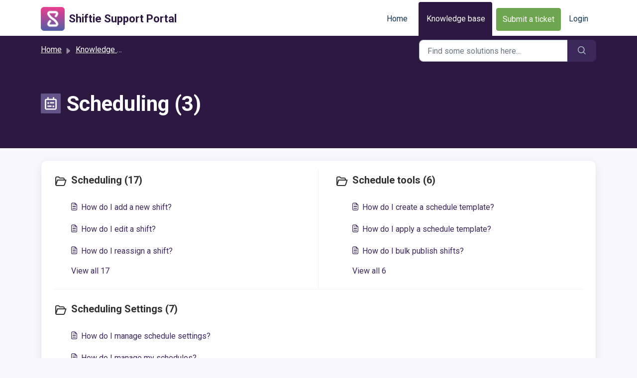

--- FILE ---
content_type: text/html; charset=utf-8
request_url: https://support.shiftie.co/support/solutions/101000226276
body_size: 5936
content:
<!DOCTYPE html>
<html lang="en" data-date-format="non_us" dir="ltr">

<head>

  <meta name="csrf-param" content="authenticity_token" />
<meta name="csrf-token" content="NAYgRl8Rgvzw4JAi/aToxF2VP/VbXZdyUCDGbnwj3CQXun4B8bqLqblOfC1tPVe0uZEztVCuKv0flt1dBGSLKg==" />

  <link rel='shortcut icon' href='https://s3.eu-central-1.amazonaws.com/euc-cdn.freshdesk.com/data/helpdesk/attachments/production/101016950662/fav_icon/R3oERSk5g4qchKxOiXDYLxEluyWP5Opvcw.png' />

  <!-- Title for the page -->
<title> Scheduling : Shiftie Support Portal </title>
<META NAME='ROBOTS' CONTENT='NOINDEX, NOFOLLOW'>

<!-- Meta information -->

      <meta charset="utf-8" />
      <meta http-equiv="X-UA-Compatible" content="IE=edge,chrome=1" />
      <meta name="description" content= "" />
      <meta name="author" content= "" />
       <meta property="og:title" content="Scheduling" />  <meta property="og:url" content="https://support.shiftie.co/support/solutions/101000226276" />  <meta property="og:image" content="https://s3.eu-central-1.amazonaws.com/euc-cdn.freshdesk.com/data/helpdesk/attachments/production/101045340816/logo/16klxZN1ioexv5MnTjxElE3eSv73OK-KDw.png?X-Amz-Algorithm=AWS4-HMAC-SHA256&amp;amp;X-Amz-Credential=AKIAS6FNSMY2XLZULJPI%2F20251218%2Feu-central-1%2Fs3%2Faws4_request&amp;amp;X-Amz-Date=20251218T112040Z&amp;amp;X-Amz-Expires=604800&amp;amp;X-Amz-SignedHeaders=host&amp;amp;X-Amz-Signature=c66757933a434ba2ee4b04811cfd1744c8ddbb310c689c1f0648da31f540623b" />  <meta property="og:site_name" content="Shiftie Support Portal" />  <meta property="og:type" content="article" />  <meta name="twitter:title" content="Scheduling" />  <meta name="twitter:url" content="https://support.shiftie.co/support/solutions/101000226276" />  <meta name="twitter:image" content="https://s3.eu-central-1.amazonaws.com/euc-cdn.freshdesk.com/data/helpdesk/attachments/production/101045340816/logo/16klxZN1ioexv5MnTjxElE3eSv73OK-KDw.png?X-Amz-Algorithm=AWS4-HMAC-SHA256&amp;amp;X-Amz-Credential=AKIAS6FNSMY2XLZULJPI%2F20251218%2Feu-central-1%2Fs3%2Faws4_request&amp;amp;X-Amz-Date=20251218T112040Z&amp;amp;X-Amz-Expires=604800&amp;amp;X-Amz-SignedHeaders=host&amp;amp;X-Amz-Signature=c66757933a434ba2ee4b04811cfd1744c8ddbb310c689c1f0648da31f540623b" />  <meta name="twitter:card" content="summary" />  <link rel="canonical" href="https://support.shiftie.co/support/solutions/101000226276" /> 

<!-- Responsive setting -->
<link rel="apple-touch-icon" href="https://s3.eu-central-1.amazonaws.com/euc-cdn.freshdesk.com/data/helpdesk/attachments/production/101016950662/fav_icon/R3oERSk5g4qchKxOiXDYLxEluyWP5Opvcw.png" />
        <link rel="apple-touch-icon" sizes="72x72" href="https://s3.eu-central-1.amazonaws.com/euc-cdn.freshdesk.com/data/helpdesk/attachments/production/101016950662/fav_icon/R3oERSk5g4qchKxOiXDYLxEluyWP5Opvcw.png" />
        <link rel="apple-touch-icon" sizes="114x114" href="https://s3.eu-central-1.amazonaws.com/euc-cdn.freshdesk.com/data/helpdesk/attachments/production/101016950662/fav_icon/R3oERSk5g4qchKxOiXDYLxEluyWP5Opvcw.png" />
        <link rel="apple-touch-icon" sizes="144x144" href="https://s3.eu-central-1.amazonaws.com/euc-cdn.freshdesk.com/data/helpdesk/attachments/production/101016950662/fav_icon/R3oERSk5g4qchKxOiXDYLxEluyWP5Opvcw.png" />
        <meta name="viewport" content="width=device-width, initial-scale=1.0, maximum-scale=5.0, user-scalable=yes" /> 

  <link rel="icon" href="https://s3.eu-central-1.amazonaws.com/euc-cdn.freshdesk.com/data/helpdesk/attachments/production/101016950662/fav_icon/R3oERSk5g4qchKxOiXDYLxEluyWP5Opvcw.png" />

  <link rel="stylesheet" href="/assets/cdn/portal/styles/theme.css?FD003" nonce="A2uQITUA8hcCjUKSVpIQcg=="/>

  <style type="text/css" nonce="A2uQITUA8hcCjUKSVpIQcg=="> /* theme */ .portal--light {
              --fw-body-bg: #f9f8fe;
              --fw-header-bg: #ffffff;
              --fw-header-text-color: #12344D;
              --fw-helpcenter-bg: #2c1841;
              --fw-helpcenter-text-color: #FFFFFF;
              --fw-footer-bg: #2c1841;
              --fw-footer-text-color: #FFFFFF;
              --fw-tab-active-color: #2c1841;
              --fw-tab-active-text-color: #FFFFFF;
              --fw-tab-hover-color: #FFFFFF;
              --fw-tab-hover-text-color: #12344D;
              --fw-btn-background: #FFFFFF;
              --fw-btn-text-color: #12344D;
              --fw-btn-primary-background: #ec3f8c;
              --fw-btn-primary-text-color: #12344D;
              --fw-baseFont: Roboto;
              --fw-textColor: #303030;
              --fw-headingsFont: Roboto;
              --fw-linkColor: #3b2758;
              --fw-linkColorHover: #c3136c;
              --fw-inputFocusRingColor: #f4f3f8;
              --fw-formInputFocusColor: #f4f3f8;
              --fw-card-bg: #FFFFFF;
              --fw-card-fg: #303030;
              --fw-card-border-color: #f4f3f8;
              --fw-nonResponsive: #f9f8fe;
              --bs-body-font-family: Roboto;
    } </style>

    <style type="text/css" nonce="A2uQITUA8hcCjUKSVpIQcg==">
      .fw-wrapper-shadow .fw-content--single-article p {margin-bottom:15px; color:#303030; font-size:14px; line-height:1.6}
.fw-wrapper-shadow .fw-content--single-article table {margin-bottom:15px;}
.fw-wrapper-shadow .fw-content--single-article p a {color:#c3136c;}
.fw-wrapper-shadow .fw-content--single-article p a:hover {text-decoration:underline; color:#c3136c!important;}
.fw-wrapper-shadow .fw-content--single-article ol li a {color:#c3136c;}
.fw-wrapper-shadow .fw-content--single-article ol li a:hover {text-decoration:underline; color:#c3136c!important;}
.fw-wrapper-shadow .fw-content--single-article ol li {margin:0 0 15px 0; color:#303030; font-size:14px; line-height:1.6}
.fw-wrapper-shadow .fw-content--single-article ol {margin:0 0 25px 0; font-size:14px; line-height:1.6}
.fw-wrapper-shadow .fw-content--single-article ol > li::marker {font-weight:bold;}


.fw-search button, .fw-search button:hover {background-color:#3B2758; border: 1px solid #3B2758;}
.fw-nav-wrapper {border-bottom:none;}
.fw-brand-name {color:#2C1841;}
.fixed-top .fw-secondary-button, .fixed-top .fw-secondary-button:hover {background-color:#6EA650; border-color:#6EA650; color:#FFF;}

.fw-content .fw-primary-button, .fw-content .fw-primary-button:hover {background-color:#c3136c; border-color:#c3136c; color:#FFF;}
.fw-contact-info {color:#FFF;}
.fw-wrapper-shadow .fw-content--single-article p {font-size:16px;}
.fw-wrapper-shadow .fw-content--single-article p a {text-decoration:underline; color:#AD1267; }
.fw-wrapper-shadow .fw-content--single-article p a:hover {text-decoration:none; color:#AD1267!important; }
.fw-wrapper-shadow .fw-content--single-article li {font-size:16px; color:#303030; margin-bottom:20px;}
.fw-wrapper-shadow .fw-content--single-article li a {text-decoration:underline; color:#AD1267; }
.fw-wrapper-shadow .fw-content--single-article li a:hover {text-decoration:none; color:#AD1267!important; }
.fw-wrapper-shadow .fw-content--single-article ol {font-size:16px;}
.fw-wrapper-shadow .fw-content--single-article .intro {font-size:20px;}
.fw-wrapper-shadow .fw-content--single-article h2 {color:#2c1841;font-size:24px;margin-bottom:16px;font-weight:bold;}

.fw-wrapper-shadow .fw-content--single-article .permissions-wrap {background-color:#F2F1F8;padding:12px;border-radius:12px; margin-top:30px;}
.fw-wrapper-shadow .fw-content--single-article .permissions-wrap h4 {font-size:18px; margin-bottom:8px; font-weight:bold; color:#2C1841!important;}
.fw-wrapper-shadow .fw-content--single-article .permissions-wrap p {margin-bottom:0px!important;}

.bg-grey {background-color:#FAF9FE!important;}
.fw-sidebar h2 {color:#2C1841;}
.fw-sidebar li .fw-article::before {color:#675B8A;}

.shiftie_packages {width:100%;display:flex;align-items: center;background-color:#F2F1F8;padding:10px 0px 5px 0; margin:20px 0 20px 0; border:0px;}
.shiftie_plan {width:33%;text-align:center;}
.shiftie_plan p {margin:0px!important;padding:0px; font-size:11px!important;}
.tick-icon {width:18px; height:18px;}

.shiftie_packages table {border:0px; width:100%; text-align:center;margin:0px!important;}
.shiftie_packages table p {margin:0px!important;padding:0px; font-size:11px!important;}
.shiftie_packages table td {border:none!important;}

.shiftie_permissions {width:100%;display:flex;align-items: center;background-color:#F2F1F8;padding:10px 0px 5px 0; margin:10px 0 20px 0;}
.permissions_yes {width:25%;text-align:center;}
.permissions_no {width:25%;text-align:center;}
.permissions_yes p {margin:0px!important;padding:0px; font-size:10px!important;}
.permissions_no p {margin:0px!important;padding:0px; font-size:10px!important;color:#A19DBA!important;}

.btn fw-primary-button new-ticket-submit-button {background-color:#EC3F8C; border: 1px solid #EC3F8C;}

.fw-category-wrapper .fw-section-heading .fw-fig img {width: 3rem; border-radius:8px;}
    </style>
  <link href='https://fonts.googleapis.com/css?family=Roboto:regular,italic,500,700,700italic' rel='stylesheet' type='text/css' nonce='A2uQITUA8hcCjUKSVpIQcg=='>

  <script type="text/javascript" nonce="A2uQITUA8hcCjUKSVpIQcg==">
    window.cspNonce = "A2uQITUA8hcCjUKSVpIQcg==";
  </script>

  <script src="/assets/cdn/portal/scripts/nonce.js" nonce="A2uQITUA8hcCjUKSVpIQcg=="></script>

  <script src="/assets/cdn/portal/vendor.js" nonce="A2uQITUA8hcCjUKSVpIQcg=="></script>

  <script src="/assets/cdn/portal/scripts/head.js" nonce="A2uQITUA8hcCjUKSVpIQcg=="></script>

  <script type="text/javascript" nonce="A2uQITUA8hcCjUKSVpIQcg==">
      window.store = {};
window.store = {
  assetPath: "/assets/cdn/portal/",
  defaultLocale: "en",
  currentLocale: "en",
  currentPageName: "solution_category",
  portal: {"id":101000070981,"name":"Shiftie Support Portal","product_id":101000000871},
  portalAccess: {"hasSolutions":true,"hasForums":false,"hasTickets":false,"accessCount":1},
  account: {"id":2166724,"name":"DigiTickets Support","time_zone":"London","companies":[]},
  vault_service: {"url":"https://vault-service-eu.freshworks.com/data","max_try":2,"product_name":"fd"},
  blockedExtensions: "",
  allowedExtensions: "",
  search: {"all":"/support/search","solutions":"/support/search/solutions","topics":"/support/search/topics","tickets":"/support/search/tickets"},
  portalLaunchParty: {
    enableStrictSearch: false,
    ticketFragmentsEnabled: false,
    homepageNavAccessibilityEnabled: false,
    channelIdentifierFieldsEnabled: false,
  },





    marketplace: {"token":"eyJ0eXAiOiJKV1QiLCJhbGciOiJIUzI1NiJ9.[base64].rM0wgWpmOoIZuHbpsNME10QkCw1J2P4ItvTZBVpuXYY","data_pipe_key":"634cd594466a52fa53c54b5b34779134","region":"euc","org_domain":"digitickets.myfreshworks.com"},

  pod: "eu-central-1",
  region: "EU",
};
  </script>


</head>

<body class="portal portal--light  ">
  
  <header class="container-fluid px-0 fw-nav-wrapper fixed-top">
  <section class="bg-light container-fluid">
    <div class="container">
      <a  id="" href="#fw-main-content" class="visually-hidden visually-hidden-focusable p-8 my-12 btn btn-outline-primary"

>Skip to main content</a>
    </div>
  </section>

  
    <section class="container">
      <nav class="navbar navbar-expand-xl navbar-light px-0 py-8 pt-xl-4 pb-xl-0">
        

    <a class="navbar-brand d-flex align-items-center" href="https://shiftie.co/">
      <img data-src="https://s3.eu-central-1.amazonaws.com/euc-cdn.freshdesk.com/data/helpdesk/attachments/production/101045340816/logo/16klxZN1ioexv5MnTjxElE3eSv73OK-KDw.png" loading="lazy" alt="Freshworks Logo" class="lazyload d-inline-block align-top me-4 fw-brand-logo" />
      <div class="fs-22 semi-bold fw-brand-name ms-4" title="Shiftie Support Portal">Shiftie Support Portal</div>
   </a>


        <button class="navbar-toggler collapsed" type="button" data-bs-toggle="collapse" data-bs-target="#navbarContent" aria-controls="navbarContent" aria-expanded="false" aria-label="Toggle navigation" id="navbarContentToggler">
  <span class="icon-bar"></span>
  <span class="icon-bar"></span>
  <span class="icon-bar"></span>
</button>

        <div class="collapse navbar-collapse" id="navbarContent">
          <ul class="navbar-nav ms-auto mt-64 mt-xl-0">
            
              <li class="nav-item ">
                <a href="/support/home" class="nav-link">
                  <span class="d-md-none icon-home"></span> Home
                </a>
              </li>
            
              <li class="nav-item active">
                <a href="/support/solutions" class="nav-link">
                  <span class="d-md-none icon-solutions"></span> Knowledge base
                </a>
              </li>
            
            <li class="nav-item no-hover">
             <a  id="" href="/support/tickets/new" class="btn fw-secondary-button"

>Submit a ticket</a>
            </li>
          </ul>
          <ul class="navbar-nav flex-row align-items-center ps-8 fw-nav-dropdown-wrapper">
            

    <li class="nav-item no-hover fw-login">
      <a  id="" href="/support/login" class="nav-link pe-8"

>Login</a>
    </li>
    


            <li class="nav-item dropdown no-hover ms-auto">
             
            </li>
          </ul>
        </div>
      </nav>
    </section>
    <div class="nav-overlay d-none"></div>
  
</header>



<main class="fw-main-wrapper" id="fw-main-content">
    <section class="fw-sticky fw-searchbar-wrapper">
    <div class="container">
      <div class="row align-items-center py-8">
        <div class="col-md-6">
          <nav aria-label="breadcrumb">
    <ol class="breadcrumb">
        
          
            
              <li class="breadcrumb-item"><a href="/support/home">Home</a></li>
            
          
            
              <li class="breadcrumb-item"><a href="/support/solutions">Knowledge base</a></li>
            
          
            
              <li class="breadcrumb-item breadcrumb-active-item d-lg-none" aria-current="page">Scheduling</li>
            
          
        
    </ol>
</nav>

        </div>
        <div class="col-md-4 ms-auto">
          
<form action="/support/search/solutions" id="fw-search-form" data-current-tab="solutions">
  <div class="form-group fw-search  my-0">
    <div class="input-group">
      <input type="text" class="form-control" id="searchInput" name="term" value="" placeholder="Find some solutions here..." autocomplete="off" aria-label="Find some solutions here...">
      <button class="btn px-20 input-group-text" id="btnSearch" type="submit" aria-label="Search"><span class="icon-search"></span></button>
    </div>

    <div class="visually-hidden">
      <span id="srSearchUpdateMessage" aria-live="polite"></span>
    </div>

    <div class="fw-autocomplete-wrapper box-shadow bg-light br-8 p-16 d-none">
      <div class="fw-autocomplete-header " role="tablist">
        <button class="fw-search-tab " data-tab="all" role="tab" aria-selected="false">
          All
        </button>
        
          <button class="fw-search-tab fw-active-search-tab" data-tab="solutions" role="tab" aria-selected="true">
            Articles
          </button>
        
        
        
      </div>

      <div class="fw-loading my-80 d-none"></div>

      <div class="fw-autocomplete-focus">

        <div class="fw-recent-search">
          <div class="fw-recent-title d-none row align-items-center">
            <div class="col-8 fs-20 semi-bold"><span class="icon-recent me-8"></span>Recent Searches</div>
            <div class="col-4 px-0 text-end"><button class="btn btn-link fw-clear-all">Clear all</button></div>
          </div>
          <p class="ps-32 fw-no-recent-searches mb-16 d-none">No recent searches</p>
          <ul class="fw-no-bullet fw-recent-searches mb-16 d-none"></ul>
        </div>

        <div class="fw-popular-articles-search">
          <p class="fs-20 semi-bold fw-popular-title d-none"><span class="icon-article me-8"></span> Popular Articles</p>
          <ul class="fw-no-bullet fw-popular-topics d-none"></ul>
        </div>

        <div class="fw-solutions-search-results fw-results d-none">
          <hr class="mt-24" />
          <div class="fw-solutions-search-results-title row align-items-center">
            <div class="col-8 fs-20 semi-bold"><span class="icon-article me-8"></span>Articles</div>
            <div class="col-4 px-0 text-end"><a class="btn btn-link fw-view-all fw-solutions-view-all" href="/support/search/solutions">View all</a></div>
          </div>
          <ul class="fw-no-bullet fw-search-results fw-solutions-search-results-container"></ul>
        </div>

        <div class="fw-topics-search-results fw-results d-none">
          <hr class="mt-24" />
          <div class="fw-topics-search-results-title row align-items-center">
            <div class="col-8 fs-20 semi-bold"><span class="icon-topic me-8"></span>Topics</div>
            <div class="col-4 px-0 text-end"><a class="btn btn-link fw-view-all fw-topics-view-all" href="/support/search/topics">View all</a></div>
          </div>
          <ul class="fw-no-bullet fw-search-results fw-topics-search-results-container"></ul>
        </div>

        <div class="fw-tickets-search-results fw-results d-none">
          <hr class="mt-24" />
          <div class="fw-tickets-search-results-title row align-items-center">
            <div class="col-8 fs-20 semi-bold"><span class="icon-ticket me-8"></span>Tickets</div>
            <div class="col-4 px-0 text-end"><a class="btn btn-link fw-view-all fw-tickets-view-all" href="/support/search/tickets">View all</a></div>
          </div>
          <ul class="fw-no-bullet fw-search-results fw-tickets-search-results-container"></ul>
        </div>
      </div>

      <div class="fw-autocomplete-noresults d-none text-center py-40">
        <img src="/assets/cdn/portal/images/no-results.png" class="img-fluid fw-no-results-img" alt="no results" />
        <p class="mt-24 text-secondary">Sorry! nothing found for <br /> <span id="input_term"></span></p>
      </div>
    </div>
  </div>
</form>

        </div>
      </div>
    </div>
  </section>
  <section class="container-fluid px-0 fw-page-title-wrapper">
    <div class="container">
      <div class="py-24 py-lg-60 mx-0 fw-search-meta-info g-0">
        
          <div class="fw-fig">
            <img src="https://s3.eu-central-1.amazonaws.com/euc-cdn.freshdesk.com/data/helpdesk/attachments/production/101275222579/original/WxaLoUCx6AWjxbe9yWNDou83HMuSczD55g.png" class="img-fluid" alt="category image">
          </div>
        
        <div class="text-start">
          <h1 class="fw-page-title">Scheduling (3)</h1>
          <p></p>
        </div>
      </div>
    </div>
  </section>

  <section class="container-fluid px-0 py-24">
    <div class="container">
       <div class="alert alert-with-close notice hide" id="noticeajax"></div> 
      <section class="row box-shadow br-12 fw-category-wrapper mx-0 g-0 bg-light">
        <div class="row mx-0 fw-section-content g-0">
          
              <div class="col-md-6 fw-folder">
                <div class="fs-20 mb-24 semi-bold">
                 <a  id="" href="/support/solutions/folders/101000356035" class="fw-heading d-flex"

    role = "heading"

><div class='fw-folder-icon text-center pt-4 me-8'><span class='icon-folder'></span></div><div class='line-clamp-2'> Scheduling (17)</div></a>
                </div>
                <ul class="fw-no-bullet ms-36">
                  
                   <li>
                    <a  id="" href="/support/solutions/articles/101000410856-how-do-i-add-a-new-shift-" class="d-flex"

><div class='pe-8'><span class='icon-article'></span></div><div class='line-clamp-2'>How do I add a new shift?</div></a>
                   </li>
                  
                   <li>
                    <a  id="" href="/support/solutions/articles/101000410858-how-do-i-edit-a-shift-" class="d-flex"

><div class='pe-8'><span class='icon-article'></span></div><div class='line-clamp-2'>How do I edit a shift?</div></a>
                   </li>
                  
                   <li>
                    <a  id="" href="/support/solutions/articles/101000410860-how-do-i-reassign-a-shift-" class="d-flex"

><div class='pe-8'><span class='icon-article'></span></div><div class='line-clamp-2'>How do I reassign a shift?</div></a>
                   </li>
                  
                </ul>
                
                 <a  id="" href="/support/solutions/folders/101000356035" class="ms-36 my-16 d-block"

>View all 17</a>
                
              </div>
          
              <div class="col-md-6 fw-folder">
                <div class="fs-20 mb-24 semi-bold">
                 <a  id="" href="/support/solutions/folders/101000445546" class="fw-heading d-flex"

    role = "heading"

><div class='fw-folder-icon text-center pt-4 me-8'><span class='icon-folder'></span></div><div class='line-clamp-2'> Schedule tools (6)</div></a>
                </div>
                <ul class="fw-no-bullet ms-36">
                  
                   <li>
                    <a  id="" href="/support/solutions/articles/101000438952-how-do-i-create-a-schedule-template-" class="d-flex"

><div class='pe-8'><span class='icon-article'></span></div><div class='line-clamp-2'>How do I create a schedule template?</div></a>
                   </li>
                  
                   <li>
                    <a  id="" href="/support/solutions/articles/101000438980-how-do-i-apply-a-schedule-template-" class="d-flex"

><div class='pe-8'><span class='icon-article'></span></div><div class='line-clamp-2'>How do I apply a schedule template?</div></a>
                   </li>
                  
                   <li>
                    <a  id="" href="/support/solutions/articles/101000410885-how-do-i-bulk-publish-shifts-" class="d-flex"

><div class='pe-8'><span class='icon-article'></span></div><div class='line-clamp-2'>How do I bulk publish shifts?</div></a>
                   </li>
                  
                </ul>
                
                 <a  id="" href="/support/solutions/folders/101000445546" class="ms-36 my-16 d-block"

>View all 6</a>
                
              </div>
          
              <div class="col-md-6 fw-folder">
                <div class="fs-20 mb-24 semi-bold">
                 <a  id="" href="/support/solutions/folders/101000356030" class="fw-heading d-flex"

    role = "heading"

><div class='fw-folder-icon text-center pt-4 me-8'><span class='icon-folder'></span></div><div class='line-clamp-2'> Scheduling Settings (7)</div></a>
                </div>
                <ul class="fw-no-bullet ms-36">
                  
                   <li>
                    <a  id="" href="/support/solutions/articles/101000410950-how-do-i-manage-schedule-settings-" class="d-flex"

><div class='pe-8'><span class='icon-article'></span></div><div class='line-clamp-2'>How do I manage schedule settings?</div></a>
                   </li>
                  
                   <li>
                    <a  id="" href="/support/solutions/articles/101000410952-how-do-i-manage-my-schedules-" class="d-flex"

><div class='pe-8'><span class='icon-article'></span></div><div class='line-clamp-2'>How do I manage my schedules?</div></a>
                   </li>
                  
                   <li>
                    <a  id="" href="/support/solutions/articles/101000410954-how-do-i-manage-shift-templates-" class="d-flex"

><div class='pe-8'><span class='icon-article'></span></div><div class='line-clamp-2'>How do I manage shift templates?</div></a>
                   </li>
                  
                </ul>
                
                 <a  id="" href="/support/solutions/folders/101000356030" class="ms-36 my-16 d-block"

>View all 7</a>
                
              </div>
          
        </div>
      </section>
    </div>
  </section>

</main>


 <footer class="container-fluid px-0">
   <section class="fw-contact-info">
     <p class="fw-contacts">
       <a  id="" href="tel:0333 577 6002" class=""

><span class='icon-phone'></span><span dir='ltr'>0333 577 6002</span></a>
     </p>
     <p>© Shiftie.co</p>
   </section>
   <section class="fw-credit">
     <nav class="fw-laws">
        
        
        
     </nav>
   </section>
 </footer>


  

  <div class="modal-backdrop fade d-none" id="overlay"></div>

  <script src="/assets/cdn/portal/scripts/bottom.js" nonce="A2uQITUA8hcCjUKSVpIQcg=="></script>

  <script src="/assets/cdn/portal/scripts/locales/en.js" nonce="A2uQITUA8hcCjUKSVpIQcg=="></script>


    <script src="/assets/cdn/portal/scripts/marketplace.js" nonce="A2uQITUA8hcCjUKSVpIQcg==" async></script>


  <script src="/assets/cdn/portal/scripts/integrations.js"  nonce="A2uQITUA8hcCjUKSVpIQcg==" async></script>
  





</body>

</html>